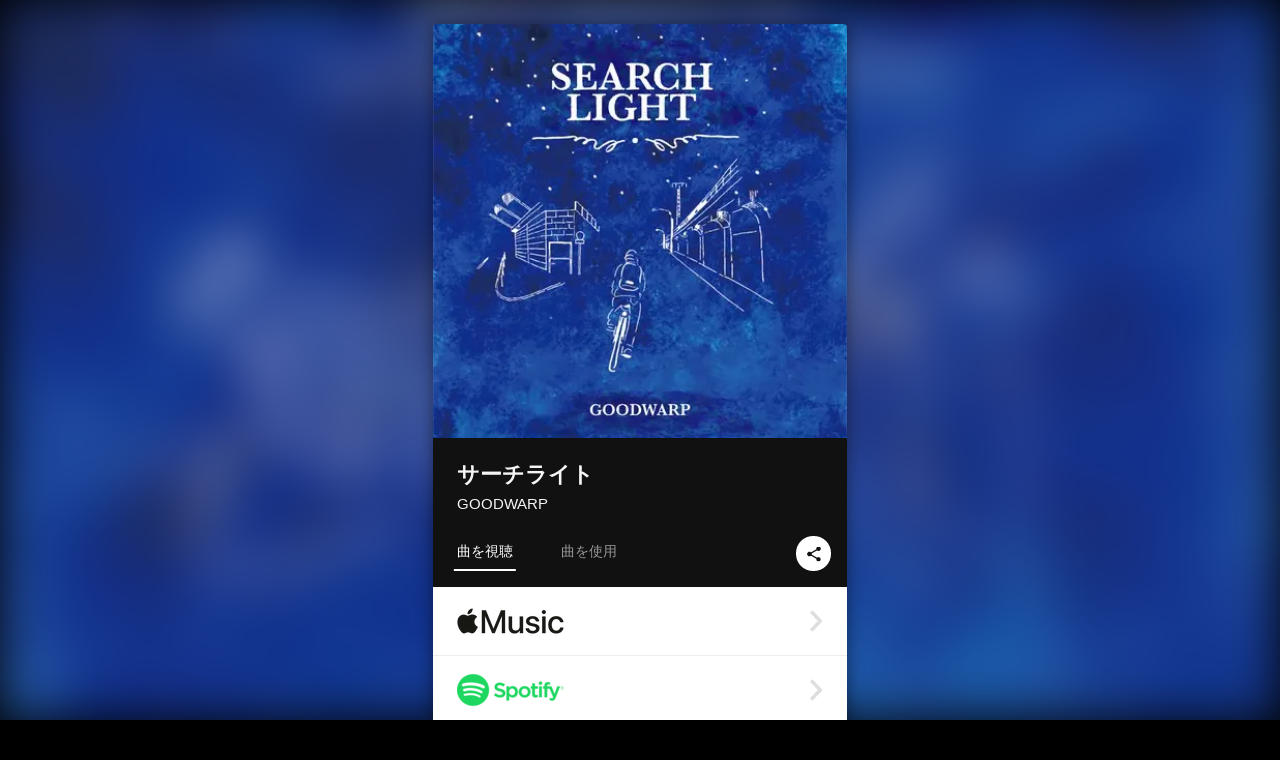

--- FILE ---
content_type: text/html; charset=UTF-8
request_url: https://linkco.re/rEDsx5np?lang=ja
body_size: 10499
content:
<!doctype html><html lang=ja prefix="og: http://ogp.me/ns#"><head><meta charset=utf-8><meta name=keywords content="GOODWARP,グッドワープ,iTunes,Amazon Music,Spotify,ダウンロード"><meta name=description content="音楽配信サービスで GOODWARP（グッドワープ）のサーチライトを聴く。GOODWARP EP「STAR SIGNAL」の2曲目をリリース。 トラックリスト: サーチライト"><meta name=thumbnail content="https://tcj-image-production.s3.ap-northeast-1.amazonaws.com/u90348/r1118104/ite1118104.jpg?X-Amz-Algorithm=AWS4-HMAC-SHA256&amp;X-Amz-Credential=AKIAJV4VIS2VN3X4CBGA%2F20260121%2Fap-northeast-1%2Fs3%2Faws4_request&amp;X-Amz-Date=20260121T221649Z&amp;X-Amz-Expires=86400&amp;X-Amz-SignedHeaders=host&amp;X-Amz-Signature=754a059c959935c1101835de353c36944f11d6c295634a7a2b8fd4cf8ffcca1f"><meta name=viewport content="width=device-width"><meta name=format-detection content="telephone=no"><meta property="og:title" content="サーチライト by GOODWARP"><meta property="og:type" content="music.album"><meta property="og:url" content="https://linkco.re/rEDsx5np"><meta property="og:image" content="https://www.tunecore.co.jp/s3pna/tcj-image-production/u90348/r1118104/itd1118104.jpg"><meta property="og:site_name" content="TuneCore Japan"><meta property="og:description" content="シングル • 2023年 • 1曲 • 5分"><meta property="og:locale" content="ja_JP"><meta property="og:locale:alternate" content="en_US"><meta property="music:musician" content="https://linkco.re/rEDsx5np"><meta property="music:release_date" content="2023-12-28"><meta property="music:song" content="サーチライト"><meta property="music:song:track" content="1"><meta property="fb:app_id" content="355055424548858"><meta name=twitter:card content="summary_large_image"><meta name=twitter:url content="https://linkco.re/rEDsx5np"><meta name=twitter:title content="サーチライト by GOODWARP"><meta name=twitter:image content="https://www.tunecore.co.jp/s3pna/tcj-image-production/u90348/r1118104/itd1118104.jpg"><meta name=twitter:description content="シングル • 2023年 • 1曲 • 5分"><link rel="shortcut icon" href=/favicon.ico><link href=/static/v128578443/css/googleapi_fonts_Montserrat700.css rel=stylesheet><link href="https://fonts.googleapis.com/css?family=Roboto" rel=stylesheet><title>サーチライト by GOODWARP | TuneCore Japan</title>
<link rel=stylesheet href=/static/v128578443/css/bootstrap.min.css><link rel=stylesheet href=/static/v128578443/css/font-awesome-min.css><link rel=stylesheet href=/static/v128578443/css/linkcore.css><link rel=stylesheet href=/static/v128578443/css/toastr.css><link rel=canonical href="https://linkco.re/rEDsx5np?lang=ja"><link rel=amphtml href=https://linkco.re/amp/rEDsx5np><link rel=alternate hreflang=x-default href=https://linkco.re/rEDsx5np><link rel=alternate hreflang=en href="https://linkco.re/rEDsx5np?lang=en"><link rel=alternate hreflang=ja href="https://linkco.re/rEDsx5np?lang=ja"><script>
    (function(e,t,n,s,o){e[s]=e[s]||[],e[s].push({"gtm.start":(new Date).getTime(),event:"gtm.js"});var a=t.getElementsByTagName(n)[0],i=t.createElement(n),r=s!="dataLayer"?"&l="+s:"";i.async=!0,i.src="https://www.googletagmanager.com/gtm.js?id="+o+r,a.parentNode.insertBefore(i,a)})(window,document,"script","dataLayer","GTM-T66DDXK")
  </script><script src=/static/v128578443/js/jquery-1.11.3.min.js></script><script src=/static/v128578443/js/bootstrap.min.js></script><script src=/static/v128578443/js/jplayer/jquery.jplayer.js></script><script src=/static/v128578443/js/jplayer_artist.js></script><script src=/static/v128578443/js/toastr.min.js></script><script src=/static/v128578443/js/lazysizes.min.js></script><script src=/static/v128578443/clipboard.js/clipboard.min.js></script></head><body><noscript><iframe src="https://www.googletagmanager.com/ns.html?id=GTM-T66DDXK" height=0 width=0 style=display:none;visibility:hidden></iframe></noscript><script async src=//pagead2.googlesyndication.com/pagead/js/adsbygoogle.js></script><script>
  (adsbygoogle=window.adsbygoogle||[]).push({google_ad_client:"ca-pub-8251852406063252",enable_page_level_ads:!0})
</script><div id=container><div class=single-release><section class="single-release-detail single_detail r1118104_detail"><div class="release-bg-cover hidden-xs"><picture><source media="(min-width: 300px)" srcset="https://tcj-image-production.s3.ap-northeast-1.amazonaws.com/u90348/r1118104/itew1118104.webp?X-Amz-Algorithm=AWS4-HMAC-SHA256&amp;X-Amz-Credential=AKIAJV4VIS2VN3X4CBGA%2F20260121%2Fap-northeast-1%2Fs3%2Faws4_request&amp;X-Amz-Date=20260121T221649Z&amp;X-Amz-Expires=86400&amp;X-Amz-SignedHeaders=host&amp;X-Amz-Signature=c4e269d009d59f4553e432aec457d3eb22847b35f9ae6c126fc06f605cd5fdb3 1x, https://tcj-image-production.s3.ap-northeast-1.amazonaws.com/u90348/r1118104/itdw1118104.webp?X-Amz-Algorithm=AWS4-HMAC-SHA256&amp;X-Amz-Credential=AKIAJV4VIS2VN3X4CBGA%2F20260121%2Fap-northeast-1%2Fs3%2Faws4_request&amp;X-Amz-Date=20260121T221649Z&amp;X-Amz-Expires=86400&amp;X-Amz-SignedHeaders=host&amp;X-Amz-Signature=ad43dec5e6f92e0d24ee82d4169453f9dc4d5b5c2df3ed77c1f6a529e745aebf 2x" type=image/webp><source media="(min-width: 300px)" srcset="https://tcj-image-production.s3.ap-northeast-1.amazonaws.com/u90348/r1118104/ite1118104.jpg?X-Amz-Algorithm=AWS4-HMAC-SHA256&amp;X-Amz-Credential=AKIAJV4VIS2VN3X4CBGA%2F20260121%2Fap-northeast-1%2Fs3%2Faws4_request&amp;X-Amz-Date=20260121T221649Z&amp;X-Amz-Expires=86400&amp;X-Amz-SignedHeaders=host&amp;X-Amz-Signature=754a059c959935c1101835de353c36944f11d6c295634a7a2b8fd4cf8ffcca1f 1x, https://tcj-image-production.s3.ap-northeast-1.amazonaws.com/u90348/r1118104/itd1118104.jpg?X-Amz-Algorithm=AWS4-HMAC-SHA256&amp;X-Amz-Credential=AKIAJV4VIS2VN3X4CBGA%2F20260121%2Fap-northeast-1%2Fs3%2Faws4_request&amp;X-Amz-Date=20260121T221649Z&amp;X-Amz-Expires=86400&amp;X-Amz-SignedHeaders=host&amp;X-Amz-Signature=b4329faaeb0250f568a931f61d823278bbe0c42136979e84aba562d5f1726435 2x" type=image/jpeg><img src="https://tcj-image-production.s3.ap-northeast-1.amazonaws.com/u90348/r1118104/ite1118104.jpg?X-Amz-Algorithm=AWS4-HMAC-SHA256&amp;X-Amz-Credential=AKIAJV4VIS2VN3X4CBGA%2F20260121%2Fap-northeast-1%2Fs3%2Faws4_request&amp;X-Amz-Date=20260121T221649Z&amp;X-Amz-Expires=86400&amp;X-Amz-SignedHeaders=host&amp;X-Amz-Signature=754a059c959935c1101835de353c36944f11d6c295634a7a2b8fd4cf8ffcca1f" alt=サーチライトのジャケット写真></picture></div><div class=centering><div class='listening clearfix' id=r1118104_detail><div class=cover><div class=artwork><picture><source media="(min-width: 300px)" srcset="https://tcj-image-production.s3.ap-northeast-1.amazonaws.com/u90348/r1118104/itew1118104.webp?X-Amz-Algorithm=AWS4-HMAC-SHA256&amp;X-Amz-Credential=AKIAJV4VIS2VN3X4CBGA%2F20260121%2Fap-northeast-1%2Fs3%2Faws4_request&amp;X-Amz-Date=20260121T221649Z&amp;X-Amz-Expires=86400&amp;X-Amz-SignedHeaders=host&amp;X-Amz-Signature=c4e269d009d59f4553e432aec457d3eb22847b35f9ae6c126fc06f605cd5fdb3 1x, https://tcj-image-production.s3.ap-northeast-1.amazonaws.com/u90348/r1118104/itdw1118104.webp?X-Amz-Algorithm=AWS4-HMAC-SHA256&amp;X-Amz-Credential=AKIAJV4VIS2VN3X4CBGA%2F20260121%2Fap-northeast-1%2Fs3%2Faws4_request&amp;X-Amz-Date=20260121T221649Z&amp;X-Amz-Expires=86400&amp;X-Amz-SignedHeaders=host&amp;X-Amz-Signature=ad43dec5e6f92e0d24ee82d4169453f9dc4d5b5c2df3ed77c1f6a529e745aebf 2x" type=image/webp><source media="(min-width: 300px)" srcset="https://tcj-image-production.s3.ap-northeast-1.amazonaws.com/u90348/r1118104/ite1118104.jpg?X-Amz-Algorithm=AWS4-HMAC-SHA256&amp;X-Amz-Credential=AKIAJV4VIS2VN3X4CBGA%2F20260121%2Fap-northeast-1%2Fs3%2Faws4_request&amp;X-Amz-Date=20260121T221649Z&amp;X-Amz-Expires=86400&amp;X-Amz-SignedHeaders=host&amp;X-Amz-Signature=754a059c959935c1101835de353c36944f11d6c295634a7a2b8fd4cf8ffcca1f 1x, https://tcj-image-production.s3.ap-northeast-1.amazonaws.com/u90348/r1118104/itd1118104.jpg?X-Amz-Algorithm=AWS4-HMAC-SHA256&amp;X-Amz-Credential=AKIAJV4VIS2VN3X4CBGA%2F20260121%2Fap-northeast-1%2Fs3%2Faws4_request&amp;X-Amz-Date=20260121T221649Z&amp;X-Amz-Expires=86400&amp;X-Amz-SignedHeaders=host&amp;X-Amz-Signature=b4329faaeb0250f568a931f61d823278bbe0c42136979e84aba562d5f1726435 2x" type=image/jpeg><img src="https://tcj-image-production.s3.ap-northeast-1.amazonaws.com/u90348/r1118104/ite1118104.jpg?X-Amz-Algorithm=AWS4-HMAC-SHA256&amp;X-Amz-Credential=AKIAJV4VIS2VN3X4CBGA%2F20260121%2Fap-northeast-1%2Fs3%2Faws4_request&amp;X-Amz-Date=20260121T221649Z&amp;X-Amz-Expires=86400&amp;X-Amz-SignedHeaders=host&amp;X-Amz-Signature=754a059c959935c1101835de353c36944f11d6c295634a7a2b8fd4cf8ffcca1f" alt=サーチライトのジャケット写真 height=400 width=400></picture></div><div class=title><div class=release_title><h1 title=サーチライト>サーチライト</h1></div><div class=artist_name><h2 class=name><a href=https://www.tunecore.co.jp/artists/goodwarp aria-label=GOODWARP title=GOODWARP class=text-link>GOODWARP</a></h2></div></div><div class=tab_wrap><input id=tab_listen type=radio name=tab class=tab_switch checked onclick="setParams('listen')">
<label class=tab_label for=tab_listen>曲を視聴</label><div class=tab_content><div class=release_stores><div class=info><input id=store_more_check type=checkbox><ul class=store_icon><li data-store=2605><a href=https://www.tunecore.co.jp/to/apple_music/1118104 id=store_id_2605 title="Apple Musicで聴く" data-store=2605><span class=store><picture><img class="mb5 lazyload" alt="Apple Musicで聴く" width=107 height=40 data-sizes=auto data-src=/static/v128578443/images/stores/apple_music.1x.png data-srcset="/static/v128578443/images/stores/apple_music.1x.png 1x, /static/v128578443/images/stores/apple_music.2x.png 2x, /static/v128578443/images/stores/apple_music.3x.png 3x" alt="Apple Musicで聴く"><noscript><img class=mb5 alt="Apple Musicで聴く" width=107 height=40 src=/static/v128578443/images/stores/apple_music.1x.png srcset="/static/v128578443/images/stores/apple_music.1x.png 1x, /static/v128578443/images/stores/apple_music.2x.png 2x, /static/v128578443/images/stores/apple_music.3x.png 3x" alt="Apple Musicで聴く"></noscript></picture><img src=/static/v128578443/images/arrow_right.svg alt></span></a><li data-store=305><a href=https://www.tunecore.co.jp/to/spotify/1118104 id=store_id_305 title=Spotifyで聴く data-store=305><span class=store><picture><img class="mb5 lazyload" alt=Spotifyで聴く width=107 height=40 data-sizes=auto data-src=/static/v128578443/images/stores/spotify.1x.png data-srcset="/static/v128578443/images/stores/spotify.1x.png 1x, /static/v128578443/images/stores/spotify.2x.png 2x, /static/v128578443/images/stores/spotify.3x.png 3x" alt=Spotifyで聴く><noscript><img class=mb5 alt=Spotifyで聴く width=107 height=40 src=/static/v128578443/images/stores/spotify.1x.png srcset="/static/v128578443/images/stores/spotify.1x.png 1x, /static/v128578443/images/stores/spotify.2x.png 2x, /static/v128578443/images/stores/spotify.3x.png 3x" alt=Spotifyで聴く></noscript></picture><img src=/static/v128578443/images/arrow_right.svg alt></span></a><li data-store=2105><a href=https://www.tunecore.co.jp/to/youtube_music_key/1118104 id=store_id_2105 title="YouTube Musicで聴く" data-store=2105><span class=store><picture><img class="mb5 lazyload" alt="YouTube Musicで聴く" width=107 height=40 data-sizes=auto data-src=/static/v128578443/images/stores/youtube_music_key.1x.png data-srcset="/static/v128578443/images/stores/youtube_music_key.1x.png 1x, /static/v128578443/images/stores/youtube_music_key.2x.png 2x, /static/v128578443/images/stores/youtube_music_key.3x.png 3x" alt="YouTube Musicで聴く"><noscript><img class=mb5 alt="YouTube Musicで聴く" width=107 height=40 src=/static/v128578443/images/stores/youtube_music_key.1x.png srcset="/static/v128578443/images/stores/youtube_music_key.1x.png 1x, /static/v128578443/images/stores/youtube_music_key.2x.png 2x, /static/v128578443/images/stores/youtube_music_key.3x.png 3x" alt="YouTube Musicで聴く"></noscript></picture><img src=/static/v128578443/images/arrow_right.svg alt></span></a><li data-store=2501><a href=https://www.tunecore.co.jp/to/line/1118104 id=store_id_2501 title="LINE MUSICで聴く" data-store=2501><span class=store><picture><img class="mb5 lazyload" alt="LINE MUSICで聴く" width=107 height=40 data-sizes=auto data-src=/static/v128578443/images/stores/line.1x.png data-srcset="/static/v128578443/images/stores/line.1x.png 1x, /static/v128578443/images/stores/line.2x.png 2x, /static/v128578443/images/stores/line.3x.png 3x" alt="LINE MUSICで聴く"><noscript><img class=mb5 alt="LINE MUSICで聴く" width=107 height=40 src=/static/v128578443/images/stores/line.1x.png srcset="/static/v128578443/images/stores/line.1x.png 1x, /static/v128578443/images/stores/line.2x.png 2x, /static/v128578443/images/stores/line.3x.png 3x" alt="LINE MUSICで聴く"></noscript></picture><img src=/static/v128578443/images/arrow_right.svg alt></span></a><li data-store=3705><a href=https://www.tunecore.co.jp/to/amazon_music_unlimited/1118104 id=store_id_3705 title="Amazon Music Unlimitedで聴く" data-store=3705><span class=store><picture><img class="mb5 lazyload" alt="Amazon Music Unlimitedで聴く" width=107 height=40 data-sizes=auto data-src=/static/v128578443/images/stores/amazon_music_unlimited.1x.png data-srcset="/static/v128578443/images/stores/amazon_music_unlimited.1x.png 1x, /static/v128578443/images/stores/amazon_music_unlimited.2x.png 2x, /static/v128578443/images/stores/amazon_music_unlimited.3x.png 3x" alt="Amazon Music Unlimitedで聴く"><noscript><img class=mb5 alt="Amazon Music Unlimitedで聴く" width=107 height=40 src=/static/v128578443/images/stores/amazon_music_unlimited.1x.png srcset="/static/v128578443/images/stores/amazon_music_unlimited.1x.png 1x, /static/v128578443/images/stores/amazon_music_unlimited.2x.png 2x, /static/v128578443/images/stores/amazon_music_unlimited.3x.png 3x" alt="Amazon Music Unlimitedで聴く"></noscript></picture><img src=/static/v128578443/images/arrow_right.svg alt></span></a><li data-store=2701><a href=https://www.tunecore.co.jp/to/awa/1118104 id=store_id_2701 title=AWAで聴く data-store=2701><span class=store><picture><img class="mb5 lazyload" alt=AWAで聴く width=107 height=40 data-sizes=auto data-src=/static/v128578443/images/stores/awa.1x.png data-srcset="/static/v128578443/images/stores/awa.1x.png 1x, /static/v128578443/images/stores/awa.2x.png 2x, /static/v128578443/images/stores/awa.3x.png 3x" alt=AWAで聴く><noscript><img class=mb5 alt=AWAで聴く width=107 height=40 src=/static/v128578443/images/stores/awa.1x.png srcset="/static/v128578443/images/stores/awa.1x.png 1x, /static/v128578443/images/stores/awa.2x.png 2x, /static/v128578443/images/stores/awa.3x.png 3x" alt=AWAで聴く></noscript></picture><img src=/static/v128578443/images/arrow_right.svg alt></span></a><li data-store=105><a href=https://www.tunecore.co.jp/to/itunes/1118104 id=store_id_105 title=iTunesで購入する data-store=105><span class=store><picture><img class="mb5 lazyload" alt=iTunesで購入する width=107 height=40 data-sizes=auto data-src=/static/v128578443/images/stores/itunes.1x.png data-srcset="/static/v128578443/images/stores/itunes.1x.png 1x, /static/v128578443/images/stores/itunes.2x.png 2x, /static/v128578443/images/stores/itunes.3x.png 3x" alt=iTunesで購入する><noscript><img class=mb5 alt=iTunesで購入する width=107 height=40 src=/static/v128578443/images/stores/itunes.1x.png srcset="/static/v128578443/images/stores/itunes.1x.png 1x, /static/v128578443/images/stores/itunes.2x.png 2x, /static/v128578443/images/stores/itunes.3x.png 3x" alt=iTunesで購入する></noscript></picture><img src=/static/v128578443/images/arrow_right.svg alt></span></a><li data-store=3605><a href=https://www.tunecore.co.jp/to/amazon_music/1118104 id=store_id_3605 title="Amazon Musicで購入する" data-store=3605><span class=store><picture><img class="mb5 lazyload" alt="Amazon Musicで購入する" width=107 height=40 data-sizes=auto data-src=/static/v128578443/images/stores/amazon_music.1x.png data-srcset="/static/v128578443/images/stores/amazon_music.1x.png 1x, /static/v128578443/images/stores/amazon_music.2x.png 2x, /static/v128578443/images/stores/amazon_music.3x.png 3x" alt="Amazon Musicで購入する"><noscript><img class=mb5 alt="Amazon Musicで購入する" width=107 height=40 src=/static/v128578443/images/stores/amazon_music.1x.png srcset="/static/v128578443/images/stores/amazon_music.1x.png 1x, /static/v128578443/images/stores/amazon_music.2x.png 2x, /static/v128578443/images/stores/amazon_music.3x.png 3x" alt="Amazon Musicで購入する"></noscript></picture><img src=/static/v128578443/images/arrow_right.svg alt></span></a><li data-store=401><a href=https://www.tunecore.co.jp/to/recochoku401/1118104 id=store_id_401 title=recochokuで購入する data-store=401><span class=store><picture><img class="mb5 lazyload" alt=recochokuで購入する width=107 height=40 data-sizes=auto data-src=/static/v128578443/images/stores/recochoku_recochoku.1x.png data-srcset="/static/v128578443/images/stores/recochoku_recochoku.1x.png 1x, /static/v128578443/images/stores/recochoku_recochoku.2x.png 2x, /static/v128578443/images/stores/recochoku_recochoku.3x.png 3x" alt=recochokuで購入する><noscript><img class=mb5 alt=recochokuで購入する width=107 height=40 src=/static/v128578443/images/stores/recochoku_recochoku.1x.png srcset="/static/v128578443/images/stores/recochoku_recochoku.1x.png 1x, /static/v128578443/images/stores/recochoku_recochoku.2x.png 2x, /static/v128578443/images/stores/recochoku_recochoku.3x.png 3x" alt=recochokuで購入する></noscript></picture><img src=/static/v128578443/images/arrow_right.svg alt></span></a><li data-store=1701><a href=https://www.tunecore.co.jp/to/mora1701/1118104 id=store_id_1701 title=moraで購入する data-store=1701><span class=store><picture><img class="mb5 lazyload" alt=moraで購入する width=107 height=40 data-sizes=auto data-src=/static/v128578443/images/stores/moratouch.1x.png data-srcset="/static/v128578443/images/stores/moratouch.1x.png 1x, /static/v128578443/images/stores/moratouch.2x.png 2x, /static/v128578443/images/stores/moratouch.3x.png 3x" alt=moraで購入する><noscript><img class=mb5 alt=moraで購入する width=107 height=40 src=/static/v128578443/images/stores/moratouch.1x.png srcset="/static/v128578443/images/stores/moratouch.1x.png 1x, /static/v128578443/images/stores/moratouch.2x.png 2x, /static/v128578443/images/stores/moratouch.3x.png 3x" alt=moraで購入する></noscript></picture><img src=/static/v128578443/images/arrow_right.svg alt></span></a><li data-store=3005 class=toggle_store_icon><a href=https://www.tunecore.co.jp/to/amazon_prime_music/1118104 id=store_id_3005 title="Prime Musicで聴く" data-store=3005><span class=store><picture><img class="mb5 lazyload" alt="Prime Musicで聴く" width=107 height=40 data-sizes=auto data-src=/static/v128578443/images/stores/amazon_prime_music.1x.png data-srcset="/static/v128578443/images/stores/amazon_prime_music.1x.png 1x, /static/v128578443/images/stores/amazon_prime_music.2x.png 2x, /static/v128578443/images/stores/amazon_prime_music.3x.png 3x" alt="Prime Musicで聴く"><noscript><img class=mb5 alt="Prime Musicで聴く" width=107 height=40 src=/static/v128578443/images/stores/amazon_prime_music.1x.png srcset="/static/v128578443/images/stores/amazon_prime_music.1x.png 1x, /static/v128578443/images/stores/amazon_prime_music.2x.png 2x, /static/v128578443/images/stores/amazon_prime_music.3x.png 3x" alt="Prime Musicで聴く"></noscript></picture><img src=/static/v128578443/images/arrow_right.svg alt></span></a><li data-store=4705 class=toggle_store_icon><a href=https://www.tunecore.co.jp/to/amazon_music_free/1118104 id=store_id_4705 title="Amazon Music Freeで聴く" data-store=4705><span class=store><picture><img class="mb5 lazyload" alt="Amazon Music Freeで聴く" width=107 height=40 data-sizes=auto data-src=/static/v128578443/images/stores/amazon_music_free.1x.png data-srcset="/static/v128578443/images/stores/amazon_music_free.1x.png 1x, /static/v128578443/images/stores/amazon_music_free.2x.png 2x, /static/v128578443/images/stores/amazon_music_free.3x.png 3x" alt="Amazon Music Freeで聴く"><noscript><img class=mb5 alt="Amazon Music Freeで聴く" width=107 height=40 src=/static/v128578443/images/stores/amazon_music_free.1x.png srcset="/static/v128578443/images/stores/amazon_music_free.1x.png 1x, /static/v128578443/images/stores/amazon_music_free.2x.png 2x, /static/v128578443/images/stores/amazon_music_free.3x.png 3x" alt="Amazon Music Freeで聴く"></noscript></picture><img src=/static/v128578443/images/arrow_right.svg alt></span></a><li data-store=3805 class=toggle_store_icon><a href=https://www.tunecore.co.jp/to/deezer/1118104 id=store_id_3805 title=Deezerで聴く data-store=3805><span class=store><picture><img class="mb5 lazyload" alt=Deezerで聴く width=107 height=40 data-sizes=auto data-src=/static/v128578443/images/stores/deezer.1x.png data-srcset="/static/v128578443/images/stores/deezer.1x.png 1x, /static/v128578443/images/stores/deezer.2x.png 2x, /static/v128578443/images/stores/deezer.3x.png 3x" alt=Deezerで聴く><noscript><img class=mb5 alt=Deezerで聴く width=107 height=40 src=/static/v128578443/images/stores/deezer.1x.png srcset="/static/v128578443/images/stores/deezer.1x.png 1x, /static/v128578443/images/stores/deezer.2x.png 2x, /static/v128578443/images/stores/deezer.3x.png 3x" alt=Deezerで聴く></noscript></picture><img src=/static/v128578443/images/arrow_right.svg alt></span></a><li data-store=1105 class=toggle_store_icon><a href=https://www.tunecore.co.jp/to/kkbox/1118104 id=store_id_1105 title=KKBOXで聴く data-store=1105><span class=store><picture><img class="mb5 lazyload" alt=KKBOXで聴く width=107 height=40 data-sizes=auto data-src=/static/v128578443/images/stores/kkbox.1x.png data-srcset="/static/v128578443/images/stores/kkbox.1x.png 1x, /static/v128578443/images/stores/kkbox.2x.png 2x, /static/v128578443/images/stores/kkbox.3x.png 3x" alt=KKBOXで聴く><noscript><img class=mb5 alt=KKBOXで聴く width=107 height=40 src=/static/v128578443/images/stores/kkbox.1x.png srcset="/static/v128578443/images/stores/kkbox.1x.png 1x, /static/v128578443/images/stores/kkbox.2x.png 2x, /static/v128578443/images/stores/kkbox.3x.png 3x" alt=KKBOXで聴く></noscript></picture><img src=/static/v128578443/images/arrow_right.svg alt></span></a><li data-store=404 class=toggle_store_icon><a href="https://dhits.docomo.ne.jp/search/freeword/musics?k_q=GOODWARP%20%E3%82%B5%E3%83%BC%E3%83%81%E3%83%A9%E3%82%A4%E3%83%88" id=store_id_404 title="dヒッツ powered by レコチョクで聴く" data-store=404><span class=store><picture><img class="mb5 lazyload" alt="dヒッツ powered by レコチョクで聴く" width=107 height=40 data-sizes=auto data-src=/static/v128578443/images/stores/recochoku_dhits.1x.png data-srcset="/static/v128578443/images/stores/recochoku_dhits.1x.png 1x, /static/v128578443/images/stores/recochoku_dhits.2x.png 2x, /static/v128578443/images/stores/recochoku_dhits.3x.png 3x" alt="dヒッツ powered by レコチョクで聴く"><noscript><img class=mb5 alt="dヒッツ powered by レコチョクで聴く" width=107 height=40 src=/static/v128578443/images/stores/recochoku_dhits.1x.png srcset="/static/v128578443/images/stores/recochoku_dhits.1x.png 1x, /static/v128578443/images/stores/recochoku_dhits.2x.png 2x, /static/v128578443/images/stores/recochoku_dhits.3x.png 3x" alt="dヒッツ powered by レコチョクで聴く"></noscript></picture><img src=/static/v128578443/images/arrow_right.svg alt></span></a><li data-store=402 class=toggle_store_icon><a href=https://www.tunecore.co.jp/to/recochoku402/1118104 id=store_id_402 title="dミュージック powered by レコチョクで購入する" data-store=402><span class=store><picture><img class="mb5 lazyload" alt="dミュージック powered by レコチョクで購入する" width=107 height=40 data-sizes=auto data-src=/static/v128578443/images/stores/recochoku_dmusic.1x.png data-srcset="/static/v128578443/images/stores/recochoku_dmusic.1x.png 1x, /static/v128578443/images/stores/recochoku_dmusic.2x.png 2x, /static/v128578443/images/stores/recochoku_dmusic.3x.png 3x" alt="dミュージック powered by レコチョクで購入する"><noscript><img class=mb5 alt="dミュージック powered by レコチョクで購入する" width=107 height=40 src=/static/v128578443/images/stores/recochoku_dmusic.1x.png srcset="/static/v128578443/images/stores/recochoku_dmusic.1x.png 1x, /static/v128578443/images/stores/recochoku_dmusic.2x.png 2x, /static/v128578443/images/stores/recochoku_dmusic.3x.png 3x" alt="dミュージック powered by レコチョクで購入する"></noscript></picture><img src=/static/v128578443/images/arrow_right.svg alt></span></a><li data-store=403 class=toggle_store_icon><a href=https://www.tunecore.co.jp/to/recochoku403/1118104 id=store_id_403 title="Music Store powered by レコチョクで購入する" data-store=403><span class=store><picture><img class="mb5 lazyload" alt="Music Store powered by レコチョクで購入する" width=107 height=40 data-sizes=auto data-src=/static/v128578443/images/stores/recochoku_lismo_store.1x.png data-srcset="/static/v128578443/images/stores/recochoku_lismo_store.1x.png 1x, /static/v128578443/images/stores/recochoku_lismo_store.2x.png 2x, /static/v128578443/images/stores/recochoku_lismo_store.3x.png 3x" alt="Music Store powered by レコチョクで購入する"><noscript><img class=mb5 alt="Music Store powered by レコチョクで購入する" width=107 height=40 src=/static/v128578443/images/stores/recochoku_lismo_store.1x.png srcset="/static/v128578443/images/stores/recochoku_lismo_store.1x.png 1x, /static/v128578443/images/stores/recochoku_lismo_store.2x.png 2x, /static/v128578443/images/stores/recochoku_lismo_store.3x.png 3x" alt="Music Store powered by レコチョクで購入する"></noscript></picture><img src=/static/v128578443/images/arrow_right.svg alt></span></a><li data-store=1801 class=toggle_store_icon><a href="https://music-book.jp/Search?Keyword=GOODWARP%20%E3%82%B5%E3%83%BC%E3%83%81%E3%83%A9%E3%82%A4%E3%83%88" id=store_id_1801 title="music.jp STOREで購入する" data-store=1801><span class=store><picture><img class="mb5 lazyload" alt="music.jp STOREで購入する" width=107 height=40 data-sizes=auto data-src=/static/v128578443/images/stores/musicjp_store.1x.png data-srcset="/static/v128578443/images/stores/musicjp_store.1x.png 1x, /static/v128578443/images/stores/musicjp_store.2x.png 2x, /static/v128578443/images/stores/musicjp_store.3x.png 3x" alt="music.jp STOREで購入する"><noscript><img class=mb5 alt="music.jp STOREで購入する" width=107 height=40 src=/static/v128578443/images/stores/musicjp_store.1x.png srcset="/static/v128578443/images/stores/musicjp_store.1x.png 1x, /static/v128578443/images/stores/musicjp_store.2x.png 2x, /static/v128578443/images/stores/musicjp_store.3x.png 3x" alt="music.jp STOREで購入する"></noscript></picture><img src=/static/v128578443/images/arrow_right.svg alt></span></a><li data-store=2401 class=toggle_store_icon><a href=https://pc.dwango.jp/searches/artist/GOODWARP%20%E3%82%B5%E3%83%BC%E3%83%81%E3%83%A9%E3%82%A4%E3%83%88 id=store_id_2401 title=ドワンゴジェイピーで購入する data-store=2401><span class=store><picture><img class="mb5 lazyload" alt=ドワンゴジェイピーで購入する width=107 height=40 data-sizes=auto data-src=/static/v128578443/images/stores/dwango.1x.png data-srcset="/static/v128578443/images/stores/dwango.1x.png 1x, /static/v128578443/images/stores/dwango.2x.png 2x, /static/v128578443/images/stores/dwango.3x.png 3x" alt=ドワンゴジェイピーで購入する><noscript><img class=mb5 alt=ドワンゴジェイピーで購入する width=107 height=40 src=/static/v128578443/images/stores/dwango.1x.png srcset="/static/v128578443/images/stores/dwango.1x.png 1x, /static/v128578443/images/stores/dwango.2x.png 2x, /static/v128578443/images/stores/dwango.3x.png 3x" alt=ドワンゴジェイピーで購入する></noscript></picture><img src=/static/v128578443/images/arrow_right.svg alt></span></a><li data-store=2402 class=toggle_store_icon><a href=https://pc.animelo.jp/search/artist/GOODWARP%20%E3%82%B5%E3%83%BC%E3%83%81%E3%83%A9%E3%82%A4%E3%83%88 id=store_id_2402 title="animelo mixで購入する" data-store=2402><span class=store><picture><img class="mb5 lazyload" alt="animelo mixで購入する" width=107 height=40 data-sizes=auto data-src=/static/v128578443/images/stores/animelo_mix.1x.png data-srcset="/static/v128578443/images/stores/animelo_mix.1x.png 1x, /static/v128578443/images/stores/animelo_mix.2x.png 2x, /static/v128578443/images/stores/animelo_mix.3x.png 3x" alt="animelo mixで購入する"><noscript><img class=mb5 alt="animelo mixで購入する" width=107 height=40 src=/static/v128578443/images/stores/animelo_mix.1x.png srcset="/static/v128578443/images/stores/animelo_mix.1x.png 1x, /static/v128578443/images/stores/animelo_mix.2x.png 2x, /static/v128578443/images/stores/animelo_mix.3x.png 3x" alt="animelo mixで購入する"></noscript></picture><img src=/static/v128578443/images/arrow_right.svg alt></span></a><li data-store=2403 class=toggle_store_icon><a href=https://pc.dwango.jp/searches/artist/GOODWARP%20%E3%82%B5%E3%83%BC%E3%83%81%E3%83%A9%E3%82%A4%E3%83%88 id=store_id_2403 title="K-POP Lifeで購入する" data-store=2403><span class=store><picture><img class="mb5 lazyload" alt="K-POP Lifeで購入する" width=107 height=40 data-sizes=auto data-src=/static/v128578443/images/stores/kpop_life.1x.png data-srcset="/static/v128578443/images/stores/kpop_life.1x.png 1x, /static/v128578443/images/stores/kpop_life.2x.png 2x, /static/v128578443/images/stores/kpop_life.3x.png 3x" alt="K-POP Lifeで購入する"><noscript><img class=mb5 alt="K-POP Lifeで購入する" width=107 height=40 src=/static/v128578443/images/stores/kpop_life.1x.png srcset="/static/v128578443/images/stores/kpop_life.1x.png 1x, /static/v128578443/images/stores/kpop_life.2x.png 2x, /static/v128578443/images/stores/kpop_life.3x.png 3x" alt="K-POP Lifeで購入する"></noscript></picture><img src=/static/v128578443/images/arrow_right.svg alt></span></a><li data-store=2404 class=toggle_store_icon><a href=https://pc.dwango.jp/searches/artist/GOODWARP%20%E3%82%B5%E3%83%BC%E3%83%81%E3%83%A9%E3%82%A4%E3%83%88 id=store_id_2404 title="ビルボード公式(Billboard x dwango)で購入する" data-store=2404><span class=store><picture><img class="mb5 lazyload" alt="ビルボード公式(Billboard x dwango)で購入する" width=107 height=40 data-sizes=auto data-src=/static/v128578443/images/stores/billboard.1x.png data-srcset="/static/v128578443/images/stores/billboard.1x.png 1x, /static/v128578443/images/stores/billboard.2x.png 2x, /static/v128578443/images/stores/billboard.3x.png 3x" alt="ビルボード公式(Billboard x dwango)で購入する"><noscript><img class=mb5 alt="ビルボード公式(Billboard x dwango)で購入する" width=107 height=40 src=/static/v128578443/images/stores/billboard.1x.png srcset="/static/v128578443/images/stores/billboard.1x.png 1x, /static/v128578443/images/stores/billboard.2x.png 2x, /static/v128578443/images/stores/billboard.3x.png 3x" alt="ビルボード公式(Billboard x dwango)で購入する"></noscript></picture><img src=/static/v128578443/images/arrow_right.svg alt></span></a><li data-store=3301 class=toggle_store_icon><a href=https://www.tunecore.co.jp/to/ototoy3301/1118104 id=store_id_3301 title=OTOTOYで購入する data-store=3301><span class=store><picture><img class="mb5 lazyload" alt=OTOTOYで購入する width=107 height=40 data-sizes=auto data-src=/static/v128578443/images/stores/ototoy.1x.png data-srcset="/static/v128578443/images/stores/ototoy.1x.png 1x, /static/v128578443/images/stores/ototoy.2x.png 2x, /static/v128578443/images/stores/ototoy.3x.png 3x" alt=OTOTOYで購入する><noscript><img class=mb5 alt=OTOTOYで購入する width=107 height=40 src=/static/v128578443/images/stores/ototoy.1x.png srcset="/static/v128578443/images/stores/ototoy.1x.png 1x, /static/v128578443/images/stores/ototoy.2x.png 2x, /static/v128578443/images/stores/ototoy.3x.png 3x" alt=OTOTOYで購入する></noscript></picture><img src=/static/v128578443/images/arrow_right.svg alt></span></a><li data-store=501 class=toggle_store_icon><a href=https://www.tunecore.co.jp/to/mysound501/1118104 id=store_id_501 title=mysoundで購入する data-store=501><span class=store><picture><img class="mb5 lazyload" alt=mysoundで購入する width=107 height=40 data-sizes=auto data-src=/static/v128578443/images/stores/mysound_mysound.1x.png data-srcset="/static/v128578443/images/stores/mysound_mysound.1x.png 1x, /static/v128578443/images/stores/mysound_mysound.2x.png 2x, /static/v128578443/images/stores/mysound_mysound.3x.png 3x" alt=mysoundで購入する><noscript><img class=mb5 alt=mysoundで購入する width=107 height=40 src=/static/v128578443/images/stores/mysound_mysound.1x.png srcset="/static/v128578443/images/stores/mysound_mysound.1x.png 1x, /static/v128578443/images/stores/mysound_mysound.2x.png 2x, /static/v128578443/images/stores/mysound_mysound.3x.png 3x" alt=mysoundで購入する></noscript></picture><img src=/static/v128578443/images/arrow_right.svg alt></span></a><li data-store=801 class=toggle_store_icon><a href=https://www.tunecore.co.jp/to/oricon/1118104 id=store_id_801 title=オリミュウストアで購入する data-store=801><span class=store><picture><img class="mb5 lazyload" alt=オリミュウストアで購入する width=107 height=40 data-sizes=auto data-src=/static/v128578443/images/stores/oricon.1x.png data-srcset="/static/v128578443/images/stores/oricon.1x.png 1x, /static/v128578443/images/stores/oricon.2x.png 2x, /static/v128578443/images/stores/oricon.3x.png 3x" alt=オリミュウストアで購入する><noscript><img class=mb5 alt=オリミュウストアで購入する width=107 height=40 src=/static/v128578443/images/stores/oricon.1x.png srcset="/static/v128578443/images/stores/oricon.1x.png 1x, /static/v128578443/images/stores/oricon.2x.png 2x, /static/v128578443/images/stores/oricon.3x.png 3x" alt=オリミュウストアで購入する></noscript></picture><img src=/static/v128578443/images/arrow_right.svg alt></span></a><li data-store=2301 class=toggle_store_icon><a href=https://au.utapass.auone.jp/ id=store_id_2301 title=auスマートパスプレミアムミュージックで聴く data-store=2301><span class=store><picture><img class="mb5 lazyload" alt=auスマートパスプレミアムミュージックで聴く width=107 height=40 data-sizes=auto data-src=/static/v128578443/images/stores/utapass.1x.png data-srcset="/static/v128578443/images/stores/utapass.1x.png 1x, /static/v128578443/images/stores/utapass.2x.png 2x, /static/v128578443/images/stores/utapass.3x.png 3x" alt=auスマートパスプレミアムミュージックで聴く><noscript><img class=mb5 alt=auスマートパスプレミアムミュージックで聴く width=107 height=40 src=/static/v128578443/images/stores/utapass.1x.png srcset="/static/v128578443/images/stores/utapass.1x.png 1x, /static/v128578443/images/stores/utapass.2x.png 2x, /static/v128578443/images/stores/utapass.3x.png 3x" alt=auスマートパスプレミアムミュージックで聴く></noscript></picture><img src=/static/v128578443/images/arrow_right.svg alt></span></a><li data-store=3501 class=toggle_store_icon><a href="https://music.rakuten.co.jp/link/search/result/ALBUM?q=%20%E3%82%B5%E3%83%BC%E3%83%81%E3%83%A9%E3%82%A4%E3%83%88" id=store_id_3501 title="Rakuten Musicで聴く" data-store=3501><span class=store><picture><img class="mb5 lazyload" alt="Rakuten Musicで聴く" width=107 height=40 data-sizes=auto data-src=/static/v128578443/images/stores/rakuten_music.1x.png data-srcset="/static/v128578443/images/stores/rakuten_music.1x.png 1x, /static/v128578443/images/stores/rakuten_music.2x.png 2x, /static/v128578443/images/stores/rakuten_music.3x.png 3x" alt="Rakuten Musicで聴く"><noscript><img class=mb5 alt="Rakuten Musicで聴く" width=107 height=40 src=/static/v128578443/images/stores/rakuten_music.1x.png srcset="/static/v128578443/images/stores/rakuten_music.1x.png 1x, /static/v128578443/images/stores/rakuten_music.2x.png 2x, /static/v128578443/images/stores/rakuten_music.3x.png 3x" alt="Rakuten Musicで聴く"></noscript></picture><img src=/static/v128578443/images/arrow_right.svg alt></span></a><li data-store=3101 class=toggle_store_icon><a href=http://smart.usen.com/ id=store_id_3101 title=スマホでUSENで聴く data-store=3101><span class=store><picture><img class="mb5 lazyload" alt=スマホでUSENで聴く width=107 height=40 data-sizes=auto data-src=/static/v128578443/images/stores/usen.1x.png data-srcset="/static/v128578443/images/stores/usen.1x.png 1x, /static/v128578443/images/stores/usen.2x.png 2x, /static/v128578443/images/stores/usen.3x.png 3x" alt=スマホでUSENで聴く><noscript><img class=mb5 alt=スマホでUSENで聴く width=107 height=40 src=/static/v128578443/images/stores/usen.1x.png srcset="/static/v128578443/images/stores/usen.1x.png 1x, /static/v128578443/images/stores/usen.2x.png 2x, /static/v128578443/images/stores/usen.3x.png 3x" alt=スマホでUSENで聴く></noscript></picture><img src=/static/v128578443/images/arrow_right.svg alt></span></a><li data-store=413 class=toggle_store_icon><a href=http://otoraku.jp id=store_id_413 title="OTORAKU－ 音・楽－で聴く" data-store=413><span class=store><picture><img class="mb5 lazyload" alt="OTORAKU－ 音・楽－で聴く" width=107 height=40 data-sizes=auto data-src=/static/v128578443/images/stores/recochoku_otoraku.1x.png data-srcset="/static/v128578443/images/stores/recochoku_otoraku.1x.png 1x, /static/v128578443/images/stores/recochoku_otoraku.2x.png 2x, /static/v128578443/images/stores/recochoku_otoraku.3x.png 3x" alt="OTORAKU－ 音・楽－で聴く"><noscript><img class=mb5 alt="OTORAKU－ 音・楽－で聴く" width=107 height=40 src=/static/v128578443/images/stores/recochoku_otoraku.1x.png srcset="/static/v128578443/images/stores/recochoku_otoraku.1x.png 1x, /static/v128578443/images/stores/recochoku_otoraku.2x.png 2x, /static/v128578443/images/stores/recochoku_otoraku.3x.png 3x" alt="OTORAKU－ 音・楽－で聴く"></noscript></picture><img src=/static/v128578443/images/arrow_right.svg alt></span></a><li data-store=5501 class=toggle_store_icon><a href="https://y.qq.com/portal/search.html?t=album&amp;w=GOODWARP%20Searchlight" id=store_id_5501 title="QQ Musicで聴く" data-store=5501><span class=store><picture><img class="mb5 lazyload" alt="QQ Musicで聴く" width=107 height=40 data-sizes=auto data-src=/static/v128578443/images/stores/qq_music.1x.png data-srcset="/static/v128578443/images/stores/qq_music.1x.png 1x, /static/v128578443/images/stores/qq_music.2x.png 2x, /static/v128578443/images/stores/qq_music.3x.png 3x" alt="QQ Musicで聴く"><noscript><img class=mb5 alt="QQ Musicで聴く" width=107 height=40 src=/static/v128578443/images/stores/qq_music.1x.png srcset="/static/v128578443/images/stores/qq_music.1x.png 1x, /static/v128578443/images/stores/qq_music.2x.png 2x, /static/v128578443/images/stores/qq_music.3x.png 3x" alt="QQ Musicで聴く"></noscript></picture><img src=/static/v128578443/images/arrow_right.svg alt></span></a><li data-store=5502 class=toggle_store_icon><a href=https://www.kugou.com/ id=store_id_5502 title="Kugou Music で聴く" data-store=5502><span class=store><picture><img class="mb5 lazyload" alt="Kugou Music で聴く" width=107 height=40 data-sizes=auto data-src=/static/v128578443/images/stores/kugou.1x.png data-srcset="/static/v128578443/images/stores/kugou.1x.png 1x, /static/v128578443/images/stores/kugou.2x.png 2x, /static/v128578443/images/stores/kugou.3x.png 3x" alt="Kugou Music で聴く"><noscript><img class=mb5 alt="Kugou Music で聴く" width=107 height=40 src=/static/v128578443/images/stores/kugou.1x.png srcset="/static/v128578443/images/stores/kugou.1x.png 1x, /static/v128578443/images/stores/kugou.2x.png 2x, /static/v128578443/images/stores/kugou.3x.png 3x" alt="Kugou Music で聴く"></noscript></picture><img src=/static/v128578443/images/arrow_right.svg alt></span></a><li data-store=5503 class=toggle_store_icon><a href="https://www.kuwo.cn/search/album?key=GOODWARP%20Searchlight" id=store_id_5503 title="Kuwo Music で聴く" data-store=5503><span class=store><picture><img class="mb5 lazyload" alt="Kuwo Music で聴く" width=107 height=40 data-sizes=auto data-src=/static/v128578443/images/stores/kuwo_music.1x.png data-srcset="/static/v128578443/images/stores/kuwo_music.1x.png 1x, /static/v128578443/images/stores/kuwo_music.2x.png 2x, /static/v128578443/images/stores/kuwo_music.3x.png 3x" alt="Kuwo Music で聴く"><noscript><img class=mb5 alt="Kuwo Music で聴く" width=107 height=40 src=/static/v128578443/images/stores/kuwo_music.1x.png srcset="/static/v128578443/images/stores/kuwo_music.1x.png 1x, /static/v128578443/images/stores/kuwo_music.2x.png 2x, /static/v128578443/images/stores/kuwo_music.3x.png 3x" alt="Kuwo Music で聴く"></noscript></picture><img src=/static/v128578443/images/arrow_right.svg alt></span></a><li data-store=5601 class=toggle_store_icon><a href="https://music.163.com/#/search/m/?s=GOODWARP%20Searchlight&amp;type=10" id=store_id_5601 title="NetEase で聴く" data-store=5601><span class=store><picture><img class="mb5 lazyload" alt="NetEase で聴く" width=107 height=40 data-sizes=auto data-src=/static/v128578443/images/stores/net_ease.1x.png data-srcset="/static/v128578443/images/stores/net_ease.1x.png 1x, /static/v128578443/images/stores/net_ease.2x.png 2x, /static/v128578443/images/stores/net_ease.3x.png 3x" alt="NetEase で聴く"><noscript><img class=mb5 alt="NetEase で聴く" width=107 height=40 src=/static/v128578443/images/stores/net_ease.1x.png srcset="/static/v128578443/images/stores/net_ease.1x.png 1x, /static/v128578443/images/stores/net_ease.2x.png 2x, /static/v128578443/images/stores/net_ease.3x.png 3x" alt="NetEase で聴く"></noscript></picture><img src=/static/v128578443/images/arrow_right.svg alt></span></a><li data-store=5701 class=toggle_store_icon><a href="https://www.joox.com/za/search?keyword=%20Searchlight" id=store_id_5701 title data-store=5701><span class=store><picture><img class="mb5 lazyload" alt width=107 height=40 data-sizes=auto data-src=/static/v128578443/images/stores/joox.1x.png data-srcset="/static/v128578443/images/stores/joox.1x.png 1x, /static/v128578443/images/stores/joox.2x.png 2x, /static/v128578443/images/stores/joox.3x.png 3x" alt><noscript><img class=mb5 alt width=107 height=40 src=/static/v128578443/images/stores/joox.1x.png srcset="/static/v128578443/images/stores/joox.1x.png 1x, /static/v128578443/images/stores/joox.2x.png 2x, /static/v128578443/images/stores/joox.3x.png 3x" alt></noscript></picture><img src=/static/v128578443/images/arrow_right.svg alt></span></a><li data-store=6315 class=toggle_store_icon><a href="https://listen.tidal.com/search?q=GOODWARP%20%E3%82%B5%E3%83%BC%E3%83%81%E3%83%A9%E3%82%A4%E3%83%88" id=store_id_6315 title=TIDALで聴く data-store=6315><span class=store><picture><img class="mb5 lazyload" alt=TIDALで聴く width=107 height=40 data-sizes=auto data-src=/static/v128578443/images/stores/tidal.1x.png data-srcset="/static/v128578443/images/stores/tidal.1x.png 1x, /static/v128578443/images/stores/tidal.2x.png 2x, /static/v128578443/images/stores/tidal.3x.png 3x" alt=TIDALで聴く><noscript><img class=mb5 alt=TIDALで聴く width=107 height=40 src=/static/v128578443/images/stores/tidal.1x.png srcset="/static/v128578443/images/stores/tidal.1x.png 1x, /static/v128578443/images/stores/tidal.2x.png 2x, /static/v128578443/images/stores/tidal.3x.png 3x" alt=TIDALで聴く></noscript></picture><img src=/static/v128578443/images/arrow_right.svg alt></span></a><li data-store=6401 class=toggle_store_icon><a href="https://www.music-flo.com/search/all?keyword=GOODWARP%20Searchlight" id=store_id_6401 title="FLO で聴く" data-store=6401><span class=store><picture><img class="mb5 lazyload" alt="FLO で聴く" width=107 height=40 data-sizes=auto data-src=/static/v128578443/images/stores/flo.1x.png data-srcset="/static/v128578443/images/stores/flo.1x.png 1x, /static/v128578443/images/stores/flo.2x.png 2x, /static/v128578443/images/stores/flo.3x.png 3x" alt="FLO で聴く"><noscript><img class=mb5 alt="FLO で聴く" width=107 height=40 src=/static/v128578443/images/stores/flo.1x.png srcset="/static/v128578443/images/stores/flo.1x.png 1x, /static/v128578443/images/stores/flo.2x.png 2x, /static/v128578443/images/stores/flo.3x.png 3x" alt="FLO で聴く"></noscript></picture><img src=/static/v128578443/images/arrow_right.svg alt></span></a><li data-store=6501 class=toggle_store_icon><a href="https://vibe.naver.com/search?query=GOODWARP%20Searchlight" id=store_id_6501 title="VIBE で聴く" data-store=6501><span class=store><picture><img class="mb5 lazyload" alt="VIBE で聴く" width=107 height=40 data-sizes=auto data-src=/static/v128578443/images/stores/vibe.1x.png data-srcset="/static/v128578443/images/stores/vibe.1x.png 1x, /static/v128578443/images/stores/vibe.2x.png 2x, /static/v128578443/images/stores/vibe.3x.png 3x" alt="VIBE で聴く"><noscript><img class=mb5 alt="VIBE で聴く" width=107 height=40 src=/static/v128578443/images/stores/vibe.1x.png srcset="/static/v128578443/images/stores/vibe.1x.png 1x, /static/v128578443/images/stores/vibe.2x.png 2x, /static/v128578443/images/stores/vibe.3x.png 3x" alt="VIBE で聴く"></noscript></picture><img src=/static/v128578443/images/arrow_right.svg alt></span></a><li data-store=6801 class=toggle_store_icon><a href="https://www.melon.com/search/album/index.htm?q=GOODWARP%20Searchlight" id=store_id_6801 title="Melon で聴く" data-store=6801><span class=store><picture><img class="mb5 lazyload" alt="Melon で聴く" width=107 height=40 data-sizes=auto data-src=/static/v128578443/images/stores/melon.1x.png data-srcset="/static/v128578443/images/stores/melon.1x.png 1x, /static/v128578443/images/stores/melon.2x.png 2x, /static/v128578443/images/stores/melon.3x.png 3x" alt="Melon で聴く"><noscript><img class=mb5 alt="Melon で聴く" width=107 height=40 src=/static/v128578443/images/stores/melon.1x.png srcset="/static/v128578443/images/stores/melon.1x.png 1x, /static/v128578443/images/stores/melon.2x.png 2x, /static/v128578443/images/stores/melon.3x.png 3x" alt="Melon で聴く"></noscript></picture><img src=/static/v128578443/images/arrow_right.svg alt></span></a><li data-store=4105 class=toggle_store_icon><a href=https://www.tiktok.com id=store_id_4105 title=TikTokで使う data-store=4105><span class=store><picture><img class="mb5 lazyload" alt=TikTokで使う width=107 height=40 data-sizes=auto data-src=/static/v128578443/images/stores/tiktok.1x.png data-srcset="/static/v128578443/images/stores/tiktok.1x.png 1x, /static/v128578443/images/stores/tiktok.2x.png 2x, /static/v128578443/images/stores/tiktok.3x.png 3x" alt=TikTokで使う><noscript><img class=mb5 alt=TikTokで使う width=107 height=40 src=/static/v128578443/images/stores/tiktok.1x.png srcset="/static/v128578443/images/stores/tiktok.1x.png 1x, /static/v128578443/images/stores/tiktok.2x.png 2x, /static/v128578443/images/stores/tiktok.3x.png 3x" alt=TikTokで使う></noscript></picture><img src=/static/v128578443/images/arrow_right.svg alt></span></a></ul><label for=store_more_check class=store_more><div>すべてを表示する
<span><img src=/static/v128578443/images/arrow_down_more.svg alt="See all"></span></div></label></div></div></div><input id=tab_use type=radio name=tab class=tab_switch onclick="setParams('use')">
<label class=tab_label for=tab_use>曲を使用</label><div class=tab_content><ul class=service_icon><li class=youtube_short><a target=_blank href=https://www.youtube.com/source/pic6nZSmV60/shorts><span class=store><picture><img class="mb5 lazyload" width=107 height=40 data-sizes=auto data-src=/static/v128578443/images/yt-shorts.1x.png data-srcset="/static/v128578443/images/yt-shorts.1x.png 1x, /static/v128578443/images/yt-shorts.2x.png 2x, /static/v128578443/images/yt-shorts.3x.png 3x" alt=サーチライトのジャケット写真><noscript><img class=mb5 width=107 height=40 src=/static/v128578443/images/yt-shorts.1x.png srcset="/static/v128578443/images/yt-shorts.1x.png 1x, /static/v128578443/images/yt-shorts.2x.png 2x, /static/v128578443/images/yt-shorts.3x.png 3x"></noscript></picture><img src=/static/v128578443/images/arrow_right.svg alt></span></a></ul></div><div class=share_btn><a href=# class=share_icon data-target=#shareModal data-toggle=modal type=button><span><img class=share_svg src=/static/v128578443/images/share_black.svg alt=シェアする></span></a></div></div></div></div><div id=r1118104_info class=info_area><div class=trackList_heading><h3>トラックリスト</h3></div><div class=trackList><ul><li><div class='list_music_play detail_track play' data-audiourl=https://audio-ssl.itunes.apple.com/itunes-assets/AudioPreview126/v4/18/af/a8/18afa855-9ac6-4ab8-dedc-75151c4a2063/mzaf_3625687182499132819.plus.aac.p.m4a><img class=play_img src=/static/v128578443/images/music_play.svg alt="Play music"></div><div class='list_music_play detail_track stop' hidden><img class=stop_img src=/static/v128578443/images/music_stop.svg alt="Stop music"></div><input id=collapse_target_credit-1 type=checkbox>
<label for=collapse_target_credit-1 class=collapse_button_show_credit><div class=trackList_block><div class=trackList_wrap><div class=list_number>1</div><div class=list_song_title><p>サーチライト<p class=list_song_artistname>GOODWARP</div></div><div class=trackList_wrap><div class=lyrics_btn><a href=https://linkco.re/rEDsx5np/songs/2489832/lyrics>歌詞</a></div><div class=arrow_down><span class=arrow_down_wrapper><img src=/static/v128578443/images/playlist_arrow_down.svg class=rotatable_arrow alt="Open to see more information"></span></div></div></div><div class="trackList_credit trackList_credit--2"><ul><li><h4>作詞者</h4><p>GOODWARP<li><h4>作曲者</h4><p>GOODWARP</ul></div></label></ul><div class=trackList_attention_container><p class=trackList_attention>※ 試聴は反映までに時間がかかる場合があります。<br>※ 著作権管理事業者等が管理する楽曲は試聴できません。</div></div><div class=description><p class=linerNotes>GOODWARP EP「STAR SIGNAL」の2曲目をリリース。</div></div><script>
  document.addEventListener('DOMContentLoaded', (event) => {
  const urlParams = new URLSearchParams(window.location.search);
  const service = urlParams.get('preadd_service');
  const result = urlParams.get('preadd_result');
  const lang = urlParams.get('lang');
  
  if(service) {
    switch(result) {
      case "success":
        successMssg(lang);
        break;
      case "failed":
        errorMssg(lang);
        break;
    }
  }
  selectTab(urlParams);
});

function successMssg(lang) {
  const messageJa = 'Pre-Saveが完了しました！<br>あなたのライブラリに楽曲が追加される日を楽しみに過ごしましょう！';
  const messageEn = 'Pre-Save has been completed! <br> Let\'s look forward to the day when the music is added to your library!';
  const message = lang === 'en' ? messageEn : messageJa;
  toastr.success('<div style="display: inline-block;margin-left: 35px;">' + message + '</div>');
}

function errorMssg(lang) {
  const messageJa = '問題が発生しました。';
  const messageEn = 'An error occurred.';
  const message = lang === 'en' ? messageEn : messageJa;
  toastr.error('<div style="display: inline-block;margin-left: 35px;">' + message + '</div>');
}



function selectTab(params) {
  const tab = params.get('select');
  if(tab === 'use') {
    document.getElementById('tab_use').checked = true;
  } else if(tab === 'listen') {
    document.getElementById('tab_listen').checked = true;
  }
}



function setParams(tab) {
  const url = new URL(window.location.href);
  url.searchParams.set('select', tab);
  window.history.pushState({}, '', url);
}

</script><div class=artist_info><h3>アーティスト情報</h3><ul><li class=artist><a href=https://www.tunecore.co.jp/artists/goodwarp aria-label=GOODWARP title=GOODWARP><div class=artistPhoto title=GOODWARP style="background: url('https://tcj-image-production.s3.ap-northeast-1.amazonaws.com/u90348/a322066/itc207266.jpg?X-Amz-Algorithm=AWS4-HMAC-SHA256&amp;X-Amz-Credential=AKIAJV4VIS2VN3X4CBGA%2F20260121%2Fap-northeast-1%2Fs3%2Faws4_request&amp;X-Amz-Date=20260121T221649Z&amp;X-Amz-Expires=86400&amp;X-Amz-SignedHeaders=host&amp;X-Amz-Signature=bc32778be08091343a9f1ec2245cc8a3976c261d3eac5e3bd10b10127a14d038') center center no-repeat; background-size: cover;"></div></a><h4 class=artistProfle><a href=https://www.tunecore.co.jp/artists/goodwarp aria-label=GOODWARP title=GOODWARP class=text-link>GOODWARP</a></h4><p class=artistProfle_text>都内にて結成されたダンサブルポップバンド。
90'sポップス、ファンク、クラブミュージック等への愛着を感じさせるサウンドメイクの中に、温もりあるドラマを唄う。
https://www.goodwarp.net/
Twitter、インスタ、TikTok、やってます。<p class=to_artistPage><a href=https://www.tunecore.co.jp/artists/goodwarp>アーティストページへ</a><div class=follow><ul class=clearfix><li><a href=https://twitter.com/GOODWARP rel=noopener target=_blank aria-label=Twitter><img src=/static/v128578443/images/twitter.svg alt=Twitter></a><li><a href=https://www.youtube.com/channel/UC9j2PweWnkn2nw4mQGVzTsQ rel=noopener target=_blank aria-label="YouTube Channel"><img src=/static/v128578443/images/youtube.svg alt="YoutTube Channel"></a><li><a href=https://www.instagram.com/gdwp_goodwarp rel=noopener target=_blank aria-label=Instagram><img src=/static/v128578443/images/instagram.svg alt=Instagram></a><li><a href=https://www.tiktok.com/@goodwarp rel=noopener target=_blank aria-label=TikTok><img src=/static/v128578443/images/tiktok.svg alt=TikTok></a></ul></div><hr style="border-color: #666; width: 24px"><h5 style="color: #ccc">GOODWARPの他のリリース</h5><div><ul><li><a href="https://linkco.re/pthHfA4q?lang=ja" class=release_list_item_link><div class=release_list_item><div class=thumb style="aspect-ratio: 400 / 225"><picture><source media="(min-width: 300px)" srcset="https://linkcore-image.kicks.video/TCJPMVR0000632772/linkcore_image.jpg?width=400 1x, https://linkcore-image.kicks.video/TCJPMVR0000632772/linkcore_image.jpg?width=800 2x" type=image/jpeg><img src="https://linkcore-image.kicks.video/TCJPMVR0000632772/linkcore_image.jpg?width=400" alt="wolf tapのジャケット写真" height=48 width=85.33></picture></div><div class=title_container><span class=release_title>wolf tap</span>
<span class=artist_name>GOODWARP</span></div></div></a><li><a href="https://linkco.re/2qfQbZAh?lang=ja" class=release_list_item_link><div class=release_list_item><div class=thumb style="aspect-ratio: 1 / 1"><picture><source media="(min-width: 300px)" srcset="https://tcj-image-production.s3.ap-northeast-1.amazonaws.com/u90348/r819516/itew819516.webp?X-Amz-Algorithm=AWS4-HMAC-SHA256&amp;X-Amz-Credential=AKIAJV4VIS2VN3X4CBGA%2F20260121%2Fap-northeast-1%2Fs3%2Faws4_request&amp;X-Amz-Date=20260121T221649Z&amp;X-Amz-Expires=86400&amp;X-Amz-SignedHeaders=host&amp;X-Amz-Signature=3cebd689d1bf8380cb0c21617a6cf684fa829812b46d62eb4355a107d45c6c04 1x, https://tcj-image-production.s3.ap-northeast-1.amazonaws.com/u90348/r819516/itdw819516.webp?X-Amz-Algorithm=AWS4-HMAC-SHA256&amp;X-Amz-Credential=AKIAJV4VIS2VN3X4CBGA%2F20260121%2Fap-northeast-1%2Fs3%2Faws4_request&amp;X-Amz-Date=20260121T221649Z&amp;X-Amz-Expires=86400&amp;X-Amz-SignedHeaders=host&amp;X-Amz-Signature=456fa4ca5f4ef037caa5ed1e2e54233e8aeaad66ae2985c10288125080be1bb7 2x" type=image/webp><source media="(min-width: 300px)" srcset="https://tcj-image-production.s3.ap-northeast-1.amazonaws.com/u90348/r819516/ite819516.jpg?X-Amz-Algorithm=AWS4-HMAC-SHA256&amp;X-Amz-Credential=AKIAJV4VIS2VN3X4CBGA%2F20260121%2Fap-northeast-1%2Fs3%2Faws4_request&amp;X-Amz-Date=20260121T221649Z&amp;X-Amz-Expires=86400&amp;X-Amz-SignedHeaders=host&amp;X-Amz-Signature=0140f8c60bd4a9d313648da4251ea35710e1b43778c596446e1eb8a5f976f7f9 1x, https://tcj-image-production.s3.ap-northeast-1.amazonaws.com/u90348/r819516/itd819516.jpg?X-Amz-Algorithm=AWS4-HMAC-SHA256&amp;X-Amz-Credential=AKIAJV4VIS2VN3X4CBGA%2F20260121%2Fap-northeast-1%2Fs3%2Faws4_request&amp;X-Amz-Date=20260121T221649Z&amp;X-Amz-Expires=86400&amp;X-Amz-SignedHeaders=host&amp;X-Amz-Signature=516ac667d073d7e339ed8b105f08886d3b2a7073d4a7ddf119348117ebebcdcb 2x" type=image/jpeg><img src="https://tcj-image-production.s3.ap-northeast-1.amazonaws.com/u90348/r819516/ite819516.jpg?X-Amz-Algorithm=AWS4-HMAC-SHA256&amp;X-Amz-Credential=AKIAJV4VIS2VN3X4CBGA%2F20260121%2Fap-northeast-1%2Fs3%2Faws4_request&amp;X-Amz-Date=20260121T221649Z&amp;X-Amz-Expires=86400&amp;X-Amz-SignedHeaders=host&amp;X-Amz-Signature=0140f8c60bd4a9d313648da4251ea35710e1b43778c596446e1eb8a5f976f7f9" alt="SOUND FROM A DINGDONGのジャケット写真" height=48 width=48></picture></div><div class=title_container><span class=release_title>SOUND FROM A DINGDONG</span>
<span class=artist_name>GOODWARP</span></div></div></a><li><a href="https://linkco.re/CmtySPay?lang=ja" class=release_list_item_link><div class=release_list_item><div class=thumb style="aspect-ratio: 1 / 1"><picture><source media="(min-width: 300px)" srcset="https://tcj-image-production.s3.ap-northeast-1.amazonaws.com/u90348/r995185/itew995185.webp?X-Amz-Algorithm=AWS4-HMAC-SHA256&amp;X-Amz-Credential=AKIAJV4VIS2VN3X4CBGA%2F20260121%2Fap-northeast-1%2Fs3%2Faws4_request&amp;X-Amz-Date=20260121T221649Z&amp;X-Amz-Expires=86400&amp;X-Amz-SignedHeaders=host&amp;X-Amz-Signature=ef0816486fe498c21ff419f468d2b7fc190b47025230efcb5b9e95f3b5541527 1x, https://tcj-image-production.s3.ap-northeast-1.amazonaws.com/u90348/r995185/itdw995185.webp?X-Amz-Algorithm=AWS4-HMAC-SHA256&amp;X-Amz-Credential=AKIAJV4VIS2VN3X4CBGA%2F20260121%2Fap-northeast-1%2Fs3%2Faws4_request&amp;X-Amz-Date=20260121T221649Z&amp;X-Amz-Expires=86400&amp;X-Amz-SignedHeaders=host&amp;X-Amz-Signature=91136f186ce482054386f3f94fd72a22ed1cdb3ae271997bbf1f2a361607f0d2 2x" type=image/webp><source media="(min-width: 300px)" srcset="https://tcj-image-production.s3.ap-northeast-1.amazonaws.com/u90348/r995185/ite995185.jpg?X-Amz-Algorithm=AWS4-HMAC-SHA256&amp;X-Amz-Credential=AKIAJV4VIS2VN3X4CBGA%2F20260121%2Fap-northeast-1%2Fs3%2Faws4_request&amp;X-Amz-Date=20260121T221649Z&amp;X-Amz-Expires=86400&amp;X-Amz-SignedHeaders=host&amp;X-Amz-Signature=627d6648fe6eb3b39d8ea0af818cbfcfdb720845df70cc8859714a699c9771e4 1x, https://tcj-image-production.s3.ap-northeast-1.amazonaws.com/u90348/r995185/itd995185.jpg?X-Amz-Algorithm=AWS4-HMAC-SHA256&amp;X-Amz-Credential=AKIAJV4VIS2VN3X4CBGA%2F20260121%2Fap-northeast-1%2Fs3%2Faws4_request&amp;X-Amz-Date=20260121T221649Z&amp;X-Amz-Expires=86400&amp;X-Amz-SignedHeaders=host&amp;X-Amz-Signature=2fd8dfb1fcffc7fbf7916ba62ecd3d45439005e443c79f340ffcd489a6bd0f32 2x" type=image/jpeg><img src="https://tcj-image-production.s3.ap-northeast-1.amazonaws.com/u90348/r995185/ite995185.jpg?X-Amz-Algorithm=AWS4-HMAC-SHA256&amp;X-Amz-Credential=AKIAJV4VIS2VN3X4CBGA%2F20260121%2Fap-northeast-1%2Fs3%2Faws4_request&amp;X-Amz-Date=20260121T221649Z&amp;X-Amz-Expires=86400&amp;X-Amz-SignedHeaders=host&amp;X-Amz-Signature=627d6648fe6eb3b39d8ea0af818cbfcfdb720845df70cc8859714a699c9771e4" alt=SINGLESのジャケット写真 height=48 width=48></picture></div><div class=title_container><span class=release_title>SINGLES</span>
<span class=artist_name>GOODWARP</span></div></div></a><li><a href="https://linkco.re/2H3qPH5H?lang=ja" class=release_list_item_link><div class=release_list_item><div class=thumb style="aspect-ratio: 1 / 1"><picture><source media="(min-width: 300px)" srcset="https://tcj-image-production.s3.ap-northeast-1.amazonaws.com/u90348/r1172072/itew1172072.webp?X-Amz-Algorithm=AWS4-HMAC-SHA256&amp;X-Amz-Credential=AKIAJV4VIS2VN3X4CBGA%2F20260121%2Fap-northeast-1%2Fs3%2Faws4_request&amp;X-Amz-Date=20260121T221650Z&amp;X-Amz-Expires=86400&amp;X-Amz-SignedHeaders=host&amp;X-Amz-Signature=e3cc9981716dc56d4bb8874cd2b4ad6eb5bff4339f2fe1d3c54833a6f3c7ca4a 1x, https://tcj-image-production.s3.ap-northeast-1.amazonaws.com/u90348/r1172072/itdw1172072.webp?X-Amz-Algorithm=AWS4-HMAC-SHA256&amp;X-Amz-Credential=AKIAJV4VIS2VN3X4CBGA%2F20260121%2Fap-northeast-1%2Fs3%2Faws4_request&amp;X-Amz-Date=20260121T221650Z&amp;X-Amz-Expires=86400&amp;X-Amz-SignedHeaders=host&amp;X-Amz-Signature=f54c99c65f91c25c84e97c167ff14da9b07ef65ec26f51eb0eb77b14678c2e4f 2x" type=image/webp><source media="(min-width: 300px)" srcset="https://tcj-image-production.s3.ap-northeast-1.amazonaws.com/u90348/r1172072/ite1172072.jpg?X-Amz-Algorithm=AWS4-HMAC-SHA256&amp;X-Amz-Credential=AKIAJV4VIS2VN3X4CBGA%2F20260121%2Fap-northeast-1%2Fs3%2Faws4_request&amp;X-Amz-Date=20260121T221650Z&amp;X-Amz-Expires=86400&amp;X-Amz-SignedHeaders=host&amp;X-Amz-Signature=a0b68300b2711103f660a684b9e0908237a8ed06e0d7d5489efea272830b8a90 1x, https://tcj-image-production.s3.ap-northeast-1.amazonaws.com/u90348/r1172072/itd1172072.jpg?X-Amz-Algorithm=AWS4-HMAC-SHA256&amp;X-Amz-Credential=AKIAJV4VIS2VN3X4CBGA%2F20260121%2Fap-northeast-1%2Fs3%2Faws4_request&amp;X-Amz-Date=20260121T221650Z&amp;X-Amz-Expires=86400&amp;X-Amz-SignedHeaders=host&amp;X-Amz-Signature=6072136a296a1d60ec01411bf9f74c459f9ab400188ff061db9b97185a56697a 2x" type=image/jpeg><img src="https://tcj-image-production.s3.ap-northeast-1.amazonaws.com/u90348/r1172072/ite1172072.jpg?X-Amz-Algorithm=AWS4-HMAC-SHA256&amp;X-Amz-Credential=AKIAJV4VIS2VN3X4CBGA%2F20260121%2Fap-northeast-1%2Fs3%2Faws4_request&amp;X-Amz-Date=20260121T221650Z&amp;X-Amz-Expires=86400&amp;X-Amz-SignedHeaders=host&amp;X-Amz-Signature=a0b68300b2711103f660a684b9e0908237a8ed06e0d7d5489efea272830b8a90" alt=TROPHYのジャケット写真 height=48 width=48></picture></div><div class=title_container><span class=release_title>TROPHY</span>
<span class=artist_name>GOODWARP</span></div></div></a></ul></div></ul><div class=release_label><p class=labelName>Studio YOASOBI</div></div></div></section></div><footer id=footer><div class=share-btn><a href=# class=shareicon data-target=#shareModal data-toggle=modal type=button>このリリースをシェア<span><img src=/static/v128578443/images/share.svg alt></span></a></div><div class=footer_group><div class=copy><a href='https://www.tunecore.co.jp?via=158' rel=noopener target=_blank aria-label="TuneCore Japan"><img src=/static/v128578443/images/logo_wh.svg alt="TuneCore Japan"></a></div><div class=lang><a class=lang_left href="?lang=en">EN</a><p class=lang_right>JP</div></div></footer><div aria-labelledby=shareModal class=modal id=shareModal role=dialog tabindex=-1><div class='modal-dialog modalcenter' role=document><div class=modal-content><div class=modal-header><button aria-label=Close class=close data-dismiss=modal type=button>
<span aria-hidden=true></span></button><h4 class=modal-title id=myModalLabel>このリリースをシェア</h4></div><hr class=divider><div class=modal-body><h5>SNS</h5><ul class='sharemedias clearfix'><li class=facebook><a class=fb-xfbml-parse-ignore rel=noopener target=_blank href="https://www.facebook.com/sharer/sharer.php?u=https%3a%2f%2flinkco.re%2frEDsx5np"><img width=40px height=40px src=/static/v128578443/images/facebook.svg alt=Facebook></a><li class=twitter><a rel=noopener target=_blank href="https://x.com/share?url=https%3a%2f%2flinkco.re%2frEDsx5np&text=%e3%82%b5%e3%83%bc%e3%83%81%e3%83%a9%e3%82%a4%e3%83%88%20by%20GOODWARP"><img width=40px height=40px src=/static/v128578443/images/twitter.svg alt=Twitter></a><li class=line><a rel=noopener target=_blank href=http://line.me/R/msg/text/?%e3%82%b5%e3%83%bc%e3%83%81%e3%83%a9%e3%82%a4%e3%83%88%20by%20GOODWARP%0D%0Ahttps%3a%2f%2flinkco.re%2frEDsx5np><img width=40px height=40px src=/static/v128578443/images/line.svg alt=Line></a></ul><h5>URLをコピー</h5><pre class="snippet copy_widget"><button class=btn><img width=20px height=20px src=/static/v128578443/images/file_copy_white_24dp.svg alt=コピーする></button><code>https://linkco.re/rEDsx5np</code></pre><h5>埋め込みコードをコピー</h5><pre class="snippet copy_widget"><button class=btn><img width=20px height=20px src=/static/v128578443/images/file_copy_white_24dp.svg alt=コピーする></button><code>&lt;iframe src=https://linkco.re/embed/rEDsx5np width=&#34;300&#34; height=&#34;600&#34; frameborder=&#34;0&#34;&gt;&lt;/iframe&gt;</code></pre></div></div></div></div><script>
  
  

  const referer=document.referrer,linkcore="rEDsx5np",is_embedded=!1;let timeout;const song_id=null,type=song_id?2:1;$(function(){const e=$(".single-release-detail .store_icon li");e.length>0&&e.each(function(){var e=$("a",this),t=e.data("store");e.off("mousedown").on("mousedown",function(e){e.which<=2&&$.ajax({method:"POST",url:"/data/push",data:{store:t,referer,linkcore,is_embedded,type}})})}),$.ajax({method:"POST",url:"/data/view",contentType:"application/json",data:JSON.stringify({referer,linkcore,is_embedded,song_id,type})});var t=!0,n=new Clipboard(".snippet .btn",{container:$("#myModalSoundShareUnit"),target:function(e){var t=$(e).closest(".snippet");return $("code",t)[0]}});n.on("success",function(e){var n=t?"コピーしました":"Copied";$(e.trigger).data("toggle","tooltip").data("placement","bottom").data("container","#shareModal").data("content",n).popover("show"),timeout=setTimeout(resetLabel,500,$(e.trigger)),e.clearSelection()}),n.on("error",function(e){var n=t?"コピーに失敗しました":"Copied failed";$(e.trigger).data("toggle","tooltip").data("placement","bottom").data("container","#shareModal").data("content",n).popover("show"),timeout=setTimeout(resetLabel,500,$(e.trigger)),e.clearSelection()})});function resetLabel(e){e.popover("destroy").removeAttr("data-toggle").removeAttr("data-container").removeAttr("data-placement").removeAttr("data-content"),clearTimeout(timeout)}
</script></div></body></html>

--- FILE ---
content_type: text/html; charset=utf-8
request_url: https://www.google.com/recaptcha/api2/aframe
body_size: 264
content:
<!DOCTYPE HTML><html><head><meta http-equiv="content-type" content="text/html; charset=UTF-8"></head><body><script nonce="OgceuTVD_rDrhAD-_opzuA">/** Anti-fraud and anti-abuse applications only. See google.com/recaptcha */ try{var clients={'sodar':'https://pagead2.googlesyndication.com/pagead/sodar?'};window.addEventListener("message",function(a){try{if(a.source===window.parent){var b=JSON.parse(a.data);var c=clients[b['id']];if(c){var d=document.createElement('img');d.src=c+b['params']+'&rc='+(localStorage.getItem("rc::a")?sessionStorage.getItem("rc::b"):"");window.document.body.appendChild(d);sessionStorage.setItem("rc::e",parseInt(sessionStorage.getItem("rc::e")||0)+1);localStorage.setItem("rc::h",'1769033813196');}}}catch(b){}});window.parent.postMessage("_grecaptcha_ready", "*");}catch(b){}</script></body></html>